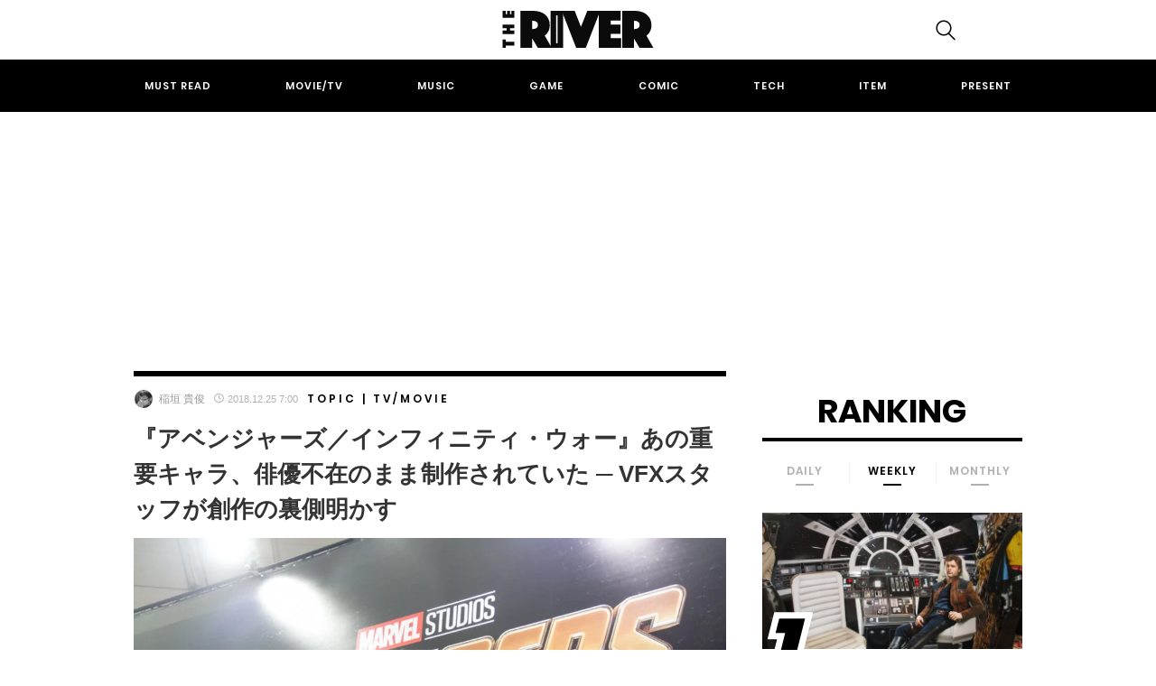

--- FILE ---
content_type: text/html; charset=utf-8
request_url: https://www.google.com/recaptcha/api2/anchor?ar=1&k=6Lc-IOgoAAAAAEugkxx7Y29d0TY9OivrtBil-O6l&co=aHR0cHM6Ly90aGVyaXZlci5qcDo0NDM.&hl=en&v=PoyoqOPhxBO7pBk68S4YbpHZ&size=invisible&anchor-ms=20000&execute-ms=30000&cb=iir4esanfe5c
body_size: 48793
content:
<!DOCTYPE HTML><html dir="ltr" lang="en"><head><meta http-equiv="Content-Type" content="text/html; charset=UTF-8">
<meta http-equiv="X-UA-Compatible" content="IE=edge">
<title>reCAPTCHA</title>
<style type="text/css">
/* cyrillic-ext */
@font-face {
  font-family: 'Roboto';
  font-style: normal;
  font-weight: 400;
  font-stretch: 100%;
  src: url(//fonts.gstatic.com/s/roboto/v48/KFO7CnqEu92Fr1ME7kSn66aGLdTylUAMa3GUBHMdazTgWw.woff2) format('woff2');
  unicode-range: U+0460-052F, U+1C80-1C8A, U+20B4, U+2DE0-2DFF, U+A640-A69F, U+FE2E-FE2F;
}
/* cyrillic */
@font-face {
  font-family: 'Roboto';
  font-style: normal;
  font-weight: 400;
  font-stretch: 100%;
  src: url(//fonts.gstatic.com/s/roboto/v48/KFO7CnqEu92Fr1ME7kSn66aGLdTylUAMa3iUBHMdazTgWw.woff2) format('woff2');
  unicode-range: U+0301, U+0400-045F, U+0490-0491, U+04B0-04B1, U+2116;
}
/* greek-ext */
@font-face {
  font-family: 'Roboto';
  font-style: normal;
  font-weight: 400;
  font-stretch: 100%;
  src: url(//fonts.gstatic.com/s/roboto/v48/KFO7CnqEu92Fr1ME7kSn66aGLdTylUAMa3CUBHMdazTgWw.woff2) format('woff2');
  unicode-range: U+1F00-1FFF;
}
/* greek */
@font-face {
  font-family: 'Roboto';
  font-style: normal;
  font-weight: 400;
  font-stretch: 100%;
  src: url(//fonts.gstatic.com/s/roboto/v48/KFO7CnqEu92Fr1ME7kSn66aGLdTylUAMa3-UBHMdazTgWw.woff2) format('woff2');
  unicode-range: U+0370-0377, U+037A-037F, U+0384-038A, U+038C, U+038E-03A1, U+03A3-03FF;
}
/* math */
@font-face {
  font-family: 'Roboto';
  font-style: normal;
  font-weight: 400;
  font-stretch: 100%;
  src: url(//fonts.gstatic.com/s/roboto/v48/KFO7CnqEu92Fr1ME7kSn66aGLdTylUAMawCUBHMdazTgWw.woff2) format('woff2');
  unicode-range: U+0302-0303, U+0305, U+0307-0308, U+0310, U+0312, U+0315, U+031A, U+0326-0327, U+032C, U+032F-0330, U+0332-0333, U+0338, U+033A, U+0346, U+034D, U+0391-03A1, U+03A3-03A9, U+03B1-03C9, U+03D1, U+03D5-03D6, U+03F0-03F1, U+03F4-03F5, U+2016-2017, U+2034-2038, U+203C, U+2040, U+2043, U+2047, U+2050, U+2057, U+205F, U+2070-2071, U+2074-208E, U+2090-209C, U+20D0-20DC, U+20E1, U+20E5-20EF, U+2100-2112, U+2114-2115, U+2117-2121, U+2123-214F, U+2190, U+2192, U+2194-21AE, U+21B0-21E5, U+21F1-21F2, U+21F4-2211, U+2213-2214, U+2216-22FF, U+2308-230B, U+2310, U+2319, U+231C-2321, U+2336-237A, U+237C, U+2395, U+239B-23B7, U+23D0, U+23DC-23E1, U+2474-2475, U+25AF, U+25B3, U+25B7, U+25BD, U+25C1, U+25CA, U+25CC, U+25FB, U+266D-266F, U+27C0-27FF, U+2900-2AFF, U+2B0E-2B11, U+2B30-2B4C, U+2BFE, U+3030, U+FF5B, U+FF5D, U+1D400-1D7FF, U+1EE00-1EEFF;
}
/* symbols */
@font-face {
  font-family: 'Roboto';
  font-style: normal;
  font-weight: 400;
  font-stretch: 100%;
  src: url(//fonts.gstatic.com/s/roboto/v48/KFO7CnqEu92Fr1ME7kSn66aGLdTylUAMaxKUBHMdazTgWw.woff2) format('woff2');
  unicode-range: U+0001-000C, U+000E-001F, U+007F-009F, U+20DD-20E0, U+20E2-20E4, U+2150-218F, U+2190, U+2192, U+2194-2199, U+21AF, U+21E6-21F0, U+21F3, U+2218-2219, U+2299, U+22C4-22C6, U+2300-243F, U+2440-244A, U+2460-24FF, U+25A0-27BF, U+2800-28FF, U+2921-2922, U+2981, U+29BF, U+29EB, U+2B00-2BFF, U+4DC0-4DFF, U+FFF9-FFFB, U+10140-1018E, U+10190-1019C, U+101A0, U+101D0-101FD, U+102E0-102FB, U+10E60-10E7E, U+1D2C0-1D2D3, U+1D2E0-1D37F, U+1F000-1F0FF, U+1F100-1F1AD, U+1F1E6-1F1FF, U+1F30D-1F30F, U+1F315, U+1F31C, U+1F31E, U+1F320-1F32C, U+1F336, U+1F378, U+1F37D, U+1F382, U+1F393-1F39F, U+1F3A7-1F3A8, U+1F3AC-1F3AF, U+1F3C2, U+1F3C4-1F3C6, U+1F3CA-1F3CE, U+1F3D4-1F3E0, U+1F3ED, U+1F3F1-1F3F3, U+1F3F5-1F3F7, U+1F408, U+1F415, U+1F41F, U+1F426, U+1F43F, U+1F441-1F442, U+1F444, U+1F446-1F449, U+1F44C-1F44E, U+1F453, U+1F46A, U+1F47D, U+1F4A3, U+1F4B0, U+1F4B3, U+1F4B9, U+1F4BB, U+1F4BF, U+1F4C8-1F4CB, U+1F4D6, U+1F4DA, U+1F4DF, U+1F4E3-1F4E6, U+1F4EA-1F4ED, U+1F4F7, U+1F4F9-1F4FB, U+1F4FD-1F4FE, U+1F503, U+1F507-1F50B, U+1F50D, U+1F512-1F513, U+1F53E-1F54A, U+1F54F-1F5FA, U+1F610, U+1F650-1F67F, U+1F687, U+1F68D, U+1F691, U+1F694, U+1F698, U+1F6AD, U+1F6B2, U+1F6B9-1F6BA, U+1F6BC, U+1F6C6-1F6CF, U+1F6D3-1F6D7, U+1F6E0-1F6EA, U+1F6F0-1F6F3, U+1F6F7-1F6FC, U+1F700-1F7FF, U+1F800-1F80B, U+1F810-1F847, U+1F850-1F859, U+1F860-1F887, U+1F890-1F8AD, U+1F8B0-1F8BB, U+1F8C0-1F8C1, U+1F900-1F90B, U+1F93B, U+1F946, U+1F984, U+1F996, U+1F9E9, U+1FA00-1FA6F, U+1FA70-1FA7C, U+1FA80-1FA89, U+1FA8F-1FAC6, U+1FACE-1FADC, U+1FADF-1FAE9, U+1FAF0-1FAF8, U+1FB00-1FBFF;
}
/* vietnamese */
@font-face {
  font-family: 'Roboto';
  font-style: normal;
  font-weight: 400;
  font-stretch: 100%;
  src: url(//fonts.gstatic.com/s/roboto/v48/KFO7CnqEu92Fr1ME7kSn66aGLdTylUAMa3OUBHMdazTgWw.woff2) format('woff2');
  unicode-range: U+0102-0103, U+0110-0111, U+0128-0129, U+0168-0169, U+01A0-01A1, U+01AF-01B0, U+0300-0301, U+0303-0304, U+0308-0309, U+0323, U+0329, U+1EA0-1EF9, U+20AB;
}
/* latin-ext */
@font-face {
  font-family: 'Roboto';
  font-style: normal;
  font-weight: 400;
  font-stretch: 100%;
  src: url(//fonts.gstatic.com/s/roboto/v48/KFO7CnqEu92Fr1ME7kSn66aGLdTylUAMa3KUBHMdazTgWw.woff2) format('woff2');
  unicode-range: U+0100-02BA, U+02BD-02C5, U+02C7-02CC, U+02CE-02D7, U+02DD-02FF, U+0304, U+0308, U+0329, U+1D00-1DBF, U+1E00-1E9F, U+1EF2-1EFF, U+2020, U+20A0-20AB, U+20AD-20C0, U+2113, U+2C60-2C7F, U+A720-A7FF;
}
/* latin */
@font-face {
  font-family: 'Roboto';
  font-style: normal;
  font-weight: 400;
  font-stretch: 100%;
  src: url(//fonts.gstatic.com/s/roboto/v48/KFO7CnqEu92Fr1ME7kSn66aGLdTylUAMa3yUBHMdazQ.woff2) format('woff2');
  unicode-range: U+0000-00FF, U+0131, U+0152-0153, U+02BB-02BC, U+02C6, U+02DA, U+02DC, U+0304, U+0308, U+0329, U+2000-206F, U+20AC, U+2122, U+2191, U+2193, U+2212, U+2215, U+FEFF, U+FFFD;
}
/* cyrillic-ext */
@font-face {
  font-family: 'Roboto';
  font-style: normal;
  font-weight: 500;
  font-stretch: 100%;
  src: url(//fonts.gstatic.com/s/roboto/v48/KFO7CnqEu92Fr1ME7kSn66aGLdTylUAMa3GUBHMdazTgWw.woff2) format('woff2');
  unicode-range: U+0460-052F, U+1C80-1C8A, U+20B4, U+2DE0-2DFF, U+A640-A69F, U+FE2E-FE2F;
}
/* cyrillic */
@font-face {
  font-family: 'Roboto';
  font-style: normal;
  font-weight: 500;
  font-stretch: 100%;
  src: url(//fonts.gstatic.com/s/roboto/v48/KFO7CnqEu92Fr1ME7kSn66aGLdTylUAMa3iUBHMdazTgWw.woff2) format('woff2');
  unicode-range: U+0301, U+0400-045F, U+0490-0491, U+04B0-04B1, U+2116;
}
/* greek-ext */
@font-face {
  font-family: 'Roboto';
  font-style: normal;
  font-weight: 500;
  font-stretch: 100%;
  src: url(//fonts.gstatic.com/s/roboto/v48/KFO7CnqEu92Fr1ME7kSn66aGLdTylUAMa3CUBHMdazTgWw.woff2) format('woff2');
  unicode-range: U+1F00-1FFF;
}
/* greek */
@font-face {
  font-family: 'Roboto';
  font-style: normal;
  font-weight: 500;
  font-stretch: 100%;
  src: url(//fonts.gstatic.com/s/roboto/v48/KFO7CnqEu92Fr1ME7kSn66aGLdTylUAMa3-UBHMdazTgWw.woff2) format('woff2');
  unicode-range: U+0370-0377, U+037A-037F, U+0384-038A, U+038C, U+038E-03A1, U+03A3-03FF;
}
/* math */
@font-face {
  font-family: 'Roboto';
  font-style: normal;
  font-weight: 500;
  font-stretch: 100%;
  src: url(//fonts.gstatic.com/s/roboto/v48/KFO7CnqEu92Fr1ME7kSn66aGLdTylUAMawCUBHMdazTgWw.woff2) format('woff2');
  unicode-range: U+0302-0303, U+0305, U+0307-0308, U+0310, U+0312, U+0315, U+031A, U+0326-0327, U+032C, U+032F-0330, U+0332-0333, U+0338, U+033A, U+0346, U+034D, U+0391-03A1, U+03A3-03A9, U+03B1-03C9, U+03D1, U+03D5-03D6, U+03F0-03F1, U+03F4-03F5, U+2016-2017, U+2034-2038, U+203C, U+2040, U+2043, U+2047, U+2050, U+2057, U+205F, U+2070-2071, U+2074-208E, U+2090-209C, U+20D0-20DC, U+20E1, U+20E5-20EF, U+2100-2112, U+2114-2115, U+2117-2121, U+2123-214F, U+2190, U+2192, U+2194-21AE, U+21B0-21E5, U+21F1-21F2, U+21F4-2211, U+2213-2214, U+2216-22FF, U+2308-230B, U+2310, U+2319, U+231C-2321, U+2336-237A, U+237C, U+2395, U+239B-23B7, U+23D0, U+23DC-23E1, U+2474-2475, U+25AF, U+25B3, U+25B7, U+25BD, U+25C1, U+25CA, U+25CC, U+25FB, U+266D-266F, U+27C0-27FF, U+2900-2AFF, U+2B0E-2B11, U+2B30-2B4C, U+2BFE, U+3030, U+FF5B, U+FF5D, U+1D400-1D7FF, U+1EE00-1EEFF;
}
/* symbols */
@font-face {
  font-family: 'Roboto';
  font-style: normal;
  font-weight: 500;
  font-stretch: 100%;
  src: url(//fonts.gstatic.com/s/roboto/v48/KFO7CnqEu92Fr1ME7kSn66aGLdTylUAMaxKUBHMdazTgWw.woff2) format('woff2');
  unicode-range: U+0001-000C, U+000E-001F, U+007F-009F, U+20DD-20E0, U+20E2-20E4, U+2150-218F, U+2190, U+2192, U+2194-2199, U+21AF, U+21E6-21F0, U+21F3, U+2218-2219, U+2299, U+22C4-22C6, U+2300-243F, U+2440-244A, U+2460-24FF, U+25A0-27BF, U+2800-28FF, U+2921-2922, U+2981, U+29BF, U+29EB, U+2B00-2BFF, U+4DC0-4DFF, U+FFF9-FFFB, U+10140-1018E, U+10190-1019C, U+101A0, U+101D0-101FD, U+102E0-102FB, U+10E60-10E7E, U+1D2C0-1D2D3, U+1D2E0-1D37F, U+1F000-1F0FF, U+1F100-1F1AD, U+1F1E6-1F1FF, U+1F30D-1F30F, U+1F315, U+1F31C, U+1F31E, U+1F320-1F32C, U+1F336, U+1F378, U+1F37D, U+1F382, U+1F393-1F39F, U+1F3A7-1F3A8, U+1F3AC-1F3AF, U+1F3C2, U+1F3C4-1F3C6, U+1F3CA-1F3CE, U+1F3D4-1F3E0, U+1F3ED, U+1F3F1-1F3F3, U+1F3F5-1F3F7, U+1F408, U+1F415, U+1F41F, U+1F426, U+1F43F, U+1F441-1F442, U+1F444, U+1F446-1F449, U+1F44C-1F44E, U+1F453, U+1F46A, U+1F47D, U+1F4A3, U+1F4B0, U+1F4B3, U+1F4B9, U+1F4BB, U+1F4BF, U+1F4C8-1F4CB, U+1F4D6, U+1F4DA, U+1F4DF, U+1F4E3-1F4E6, U+1F4EA-1F4ED, U+1F4F7, U+1F4F9-1F4FB, U+1F4FD-1F4FE, U+1F503, U+1F507-1F50B, U+1F50D, U+1F512-1F513, U+1F53E-1F54A, U+1F54F-1F5FA, U+1F610, U+1F650-1F67F, U+1F687, U+1F68D, U+1F691, U+1F694, U+1F698, U+1F6AD, U+1F6B2, U+1F6B9-1F6BA, U+1F6BC, U+1F6C6-1F6CF, U+1F6D3-1F6D7, U+1F6E0-1F6EA, U+1F6F0-1F6F3, U+1F6F7-1F6FC, U+1F700-1F7FF, U+1F800-1F80B, U+1F810-1F847, U+1F850-1F859, U+1F860-1F887, U+1F890-1F8AD, U+1F8B0-1F8BB, U+1F8C0-1F8C1, U+1F900-1F90B, U+1F93B, U+1F946, U+1F984, U+1F996, U+1F9E9, U+1FA00-1FA6F, U+1FA70-1FA7C, U+1FA80-1FA89, U+1FA8F-1FAC6, U+1FACE-1FADC, U+1FADF-1FAE9, U+1FAF0-1FAF8, U+1FB00-1FBFF;
}
/* vietnamese */
@font-face {
  font-family: 'Roboto';
  font-style: normal;
  font-weight: 500;
  font-stretch: 100%;
  src: url(//fonts.gstatic.com/s/roboto/v48/KFO7CnqEu92Fr1ME7kSn66aGLdTylUAMa3OUBHMdazTgWw.woff2) format('woff2');
  unicode-range: U+0102-0103, U+0110-0111, U+0128-0129, U+0168-0169, U+01A0-01A1, U+01AF-01B0, U+0300-0301, U+0303-0304, U+0308-0309, U+0323, U+0329, U+1EA0-1EF9, U+20AB;
}
/* latin-ext */
@font-face {
  font-family: 'Roboto';
  font-style: normal;
  font-weight: 500;
  font-stretch: 100%;
  src: url(//fonts.gstatic.com/s/roboto/v48/KFO7CnqEu92Fr1ME7kSn66aGLdTylUAMa3KUBHMdazTgWw.woff2) format('woff2');
  unicode-range: U+0100-02BA, U+02BD-02C5, U+02C7-02CC, U+02CE-02D7, U+02DD-02FF, U+0304, U+0308, U+0329, U+1D00-1DBF, U+1E00-1E9F, U+1EF2-1EFF, U+2020, U+20A0-20AB, U+20AD-20C0, U+2113, U+2C60-2C7F, U+A720-A7FF;
}
/* latin */
@font-face {
  font-family: 'Roboto';
  font-style: normal;
  font-weight: 500;
  font-stretch: 100%;
  src: url(//fonts.gstatic.com/s/roboto/v48/KFO7CnqEu92Fr1ME7kSn66aGLdTylUAMa3yUBHMdazQ.woff2) format('woff2');
  unicode-range: U+0000-00FF, U+0131, U+0152-0153, U+02BB-02BC, U+02C6, U+02DA, U+02DC, U+0304, U+0308, U+0329, U+2000-206F, U+20AC, U+2122, U+2191, U+2193, U+2212, U+2215, U+FEFF, U+FFFD;
}
/* cyrillic-ext */
@font-face {
  font-family: 'Roboto';
  font-style: normal;
  font-weight: 900;
  font-stretch: 100%;
  src: url(//fonts.gstatic.com/s/roboto/v48/KFO7CnqEu92Fr1ME7kSn66aGLdTylUAMa3GUBHMdazTgWw.woff2) format('woff2');
  unicode-range: U+0460-052F, U+1C80-1C8A, U+20B4, U+2DE0-2DFF, U+A640-A69F, U+FE2E-FE2F;
}
/* cyrillic */
@font-face {
  font-family: 'Roboto';
  font-style: normal;
  font-weight: 900;
  font-stretch: 100%;
  src: url(//fonts.gstatic.com/s/roboto/v48/KFO7CnqEu92Fr1ME7kSn66aGLdTylUAMa3iUBHMdazTgWw.woff2) format('woff2');
  unicode-range: U+0301, U+0400-045F, U+0490-0491, U+04B0-04B1, U+2116;
}
/* greek-ext */
@font-face {
  font-family: 'Roboto';
  font-style: normal;
  font-weight: 900;
  font-stretch: 100%;
  src: url(//fonts.gstatic.com/s/roboto/v48/KFO7CnqEu92Fr1ME7kSn66aGLdTylUAMa3CUBHMdazTgWw.woff2) format('woff2');
  unicode-range: U+1F00-1FFF;
}
/* greek */
@font-face {
  font-family: 'Roboto';
  font-style: normal;
  font-weight: 900;
  font-stretch: 100%;
  src: url(//fonts.gstatic.com/s/roboto/v48/KFO7CnqEu92Fr1ME7kSn66aGLdTylUAMa3-UBHMdazTgWw.woff2) format('woff2');
  unicode-range: U+0370-0377, U+037A-037F, U+0384-038A, U+038C, U+038E-03A1, U+03A3-03FF;
}
/* math */
@font-face {
  font-family: 'Roboto';
  font-style: normal;
  font-weight: 900;
  font-stretch: 100%;
  src: url(//fonts.gstatic.com/s/roboto/v48/KFO7CnqEu92Fr1ME7kSn66aGLdTylUAMawCUBHMdazTgWw.woff2) format('woff2');
  unicode-range: U+0302-0303, U+0305, U+0307-0308, U+0310, U+0312, U+0315, U+031A, U+0326-0327, U+032C, U+032F-0330, U+0332-0333, U+0338, U+033A, U+0346, U+034D, U+0391-03A1, U+03A3-03A9, U+03B1-03C9, U+03D1, U+03D5-03D6, U+03F0-03F1, U+03F4-03F5, U+2016-2017, U+2034-2038, U+203C, U+2040, U+2043, U+2047, U+2050, U+2057, U+205F, U+2070-2071, U+2074-208E, U+2090-209C, U+20D0-20DC, U+20E1, U+20E5-20EF, U+2100-2112, U+2114-2115, U+2117-2121, U+2123-214F, U+2190, U+2192, U+2194-21AE, U+21B0-21E5, U+21F1-21F2, U+21F4-2211, U+2213-2214, U+2216-22FF, U+2308-230B, U+2310, U+2319, U+231C-2321, U+2336-237A, U+237C, U+2395, U+239B-23B7, U+23D0, U+23DC-23E1, U+2474-2475, U+25AF, U+25B3, U+25B7, U+25BD, U+25C1, U+25CA, U+25CC, U+25FB, U+266D-266F, U+27C0-27FF, U+2900-2AFF, U+2B0E-2B11, U+2B30-2B4C, U+2BFE, U+3030, U+FF5B, U+FF5D, U+1D400-1D7FF, U+1EE00-1EEFF;
}
/* symbols */
@font-face {
  font-family: 'Roboto';
  font-style: normal;
  font-weight: 900;
  font-stretch: 100%;
  src: url(//fonts.gstatic.com/s/roboto/v48/KFO7CnqEu92Fr1ME7kSn66aGLdTylUAMaxKUBHMdazTgWw.woff2) format('woff2');
  unicode-range: U+0001-000C, U+000E-001F, U+007F-009F, U+20DD-20E0, U+20E2-20E4, U+2150-218F, U+2190, U+2192, U+2194-2199, U+21AF, U+21E6-21F0, U+21F3, U+2218-2219, U+2299, U+22C4-22C6, U+2300-243F, U+2440-244A, U+2460-24FF, U+25A0-27BF, U+2800-28FF, U+2921-2922, U+2981, U+29BF, U+29EB, U+2B00-2BFF, U+4DC0-4DFF, U+FFF9-FFFB, U+10140-1018E, U+10190-1019C, U+101A0, U+101D0-101FD, U+102E0-102FB, U+10E60-10E7E, U+1D2C0-1D2D3, U+1D2E0-1D37F, U+1F000-1F0FF, U+1F100-1F1AD, U+1F1E6-1F1FF, U+1F30D-1F30F, U+1F315, U+1F31C, U+1F31E, U+1F320-1F32C, U+1F336, U+1F378, U+1F37D, U+1F382, U+1F393-1F39F, U+1F3A7-1F3A8, U+1F3AC-1F3AF, U+1F3C2, U+1F3C4-1F3C6, U+1F3CA-1F3CE, U+1F3D4-1F3E0, U+1F3ED, U+1F3F1-1F3F3, U+1F3F5-1F3F7, U+1F408, U+1F415, U+1F41F, U+1F426, U+1F43F, U+1F441-1F442, U+1F444, U+1F446-1F449, U+1F44C-1F44E, U+1F453, U+1F46A, U+1F47D, U+1F4A3, U+1F4B0, U+1F4B3, U+1F4B9, U+1F4BB, U+1F4BF, U+1F4C8-1F4CB, U+1F4D6, U+1F4DA, U+1F4DF, U+1F4E3-1F4E6, U+1F4EA-1F4ED, U+1F4F7, U+1F4F9-1F4FB, U+1F4FD-1F4FE, U+1F503, U+1F507-1F50B, U+1F50D, U+1F512-1F513, U+1F53E-1F54A, U+1F54F-1F5FA, U+1F610, U+1F650-1F67F, U+1F687, U+1F68D, U+1F691, U+1F694, U+1F698, U+1F6AD, U+1F6B2, U+1F6B9-1F6BA, U+1F6BC, U+1F6C6-1F6CF, U+1F6D3-1F6D7, U+1F6E0-1F6EA, U+1F6F0-1F6F3, U+1F6F7-1F6FC, U+1F700-1F7FF, U+1F800-1F80B, U+1F810-1F847, U+1F850-1F859, U+1F860-1F887, U+1F890-1F8AD, U+1F8B0-1F8BB, U+1F8C0-1F8C1, U+1F900-1F90B, U+1F93B, U+1F946, U+1F984, U+1F996, U+1F9E9, U+1FA00-1FA6F, U+1FA70-1FA7C, U+1FA80-1FA89, U+1FA8F-1FAC6, U+1FACE-1FADC, U+1FADF-1FAE9, U+1FAF0-1FAF8, U+1FB00-1FBFF;
}
/* vietnamese */
@font-face {
  font-family: 'Roboto';
  font-style: normal;
  font-weight: 900;
  font-stretch: 100%;
  src: url(//fonts.gstatic.com/s/roboto/v48/KFO7CnqEu92Fr1ME7kSn66aGLdTylUAMa3OUBHMdazTgWw.woff2) format('woff2');
  unicode-range: U+0102-0103, U+0110-0111, U+0128-0129, U+0168-0169, U+01A0-01A1, U+01AF-01B0, U+0300-0301, U+0303-0304, U+0308-0309, U+0323, U+0329, U+1EA0-1EF9, U+20AB;
}
/* latin-ext */
@font-face {
  font-family: 'Roboto';
  font-style: normal;
  font-weight: 900;
  font-stretch: 100%;
  src: url(//fonts.gstatic.com/s/roboto/v48/KFO7CnqEu92Fr1ME7kSn66aGLdTylUAMa3KUBHMdazTgWw.woff2) format('woff2');
  unicode-range: U+0100-02BA, U+02BD-02C5, U+02C7-02CC, U+02CE-02D7, U+02DD-02FF, U+0304, U+0308, U+0329, U+1D00-1DBF, U+1E00-1E9F, U+1EF2-1EFF, U+2020, U+20A0-20AB, U+20AD-20C0, U+2113, U+2C60-2C7F, U+A720-A7FF;
}
/* latin */
@font-face {
  font-family: 'Roboto';
  font-style: normal;
  font-weight: 900;
  font-stretch: 100%;
  src: url(//fonts.gstatic.com/s/roboto/v48/KFO7CnqEu92Fr1ME7kSn66aGLdTylUAMa3yUBHMdazQ.woff2) format('woff2');
  unicode-range: U+0000-00FF, U+0131, U+0152-0153, U+02BB-02BC, U+02C6, U+02DA, U+02DC, U+0304, U+0308, U+0329, U+2000-206F, U+20AC, U+2122, U+2191, U+2193, U+2212, U+2215, U+FEFF, U+FFFD;
}

</style>
<link rel="stylesheet" type="text/css" href="https://www.gstatic.com/recaptcha/releases/PoyoqOPhxBO7pBk68S4YbpHZ/styles__ltr.css">
<script nonce="_u3gGQuvm4D1W6tQRyGv2A" type="text/javascript">window['__recaptcha_api'] = 'https://www.google.com/recaptcha/api2/';</script>
<script type="text/javascript" src="https://www.gstatic.com/recaptcha/releases/PoyoqOPhxBO7pBk68S4YbpHZ/recaptcha__en.js" nonce="_u3gGQuvm4D1W6tQRyGv2A">
      
    </script></head>
<body><div id="rc-anchor-alert" class="rc-anchor-alert"></div>
<input type="hidden" id="recaptcha-token" value="[base64]">
<script type="text/javascript" nonce="_u3gGQuvm4D1W6tQRyGv2A">
      recaptcha.anchor.Main.init("[\x22ainput\x22,[\x22bgdata\x22,\x22\x22,\[base64]/[base64]/[base64]/ZyhXLGgpOnEoW04sMjEsbF0sVywwKSxoKSxmYWxzZSxmYWxzZSl9Y2F0Y2goayl7RygzNTgsVyk/[base64]/[base64]/[base64]/[base64]/[base64]/[base64]/[base64]/bmV3IEJbT10oRFswXSk6dz09Mj9uZXcgQltPXShEWzBdLERbMV0pOnc9PTM/bmV3IEJbT10oRFswXSxEWzFdLERbMl0pOnc9PTQ/[base64]/[base64]/[base64]/[base64]/[base64]\\u003d\x22,\[base64]\x22,\x22KMOxPUDDiyFSw4NGworDusKPSUrCnHBfIMOBwqDDksOhXcO+w5HCnEnDox8VT8KEZhttU8K2ScKkwp48w7szwpPCp8K3w6LClE8Yw5zCknBLVMOowqkoE8KsAFAzTsOxw6TDl8Okw5/Cg2LCkMKMwpfDp1DDrlPDsBHDssKePEXDhjLCjwHDiQ1/wr1FwqV2wrDDpgcHwqjCjGtPw7vDgS7Ck0fCkDDDpMKSw4kfw7jDosKwFAzCrlDDnwdKAVLDuMORwpPCrsOgF8K4w6cnwpbDpT43w5HCikNDbMK4w4fCmMKqIcKawoI+wrjDqsO/SMKXwonCvD/Cv8OBIXZ4GxV9w6DCgQXCgsKPwq5ow43ChsKhwqPCt8KSw7E1KgU+wowGwrFzGAo2UcKyI2vCpwlZacOnwrgZw5tvwpvCtwrCisKiMGDDpcKTwrBuw580DsO9wqfCoXZIC8KMwqJ+VmfCpChmw5/DtxjDpMKbCcKuMMKaF8Ozw5Iiwo3Cs8OuOMOewqrCiMOXWlwNwoYowpDDl8OBRcOIwrV5wpXDl8KkwqUsZl/CjMKEXsOyCsO+TUlDw7VSZW01wofDicK7wqhrVsK4DMOrAMK1wrDDs07CiTJew4zDqsO8w7bDizvCjlcpw5UmTHbCtyNFfMOdw5hqw5/[base64]/DjRfCtB7CtXHCj8Kcw4bDiRfCscOnwpvDnsKsHloWw6FSw6BPYMOkdwLDrMKgZCXDk8ODN2DClCLDuMK/[base64]/[base64]/CVQUwplZKGZqDcOUFXIsNFHChMKPH8KOw4/DsMKCw6HDni8JGcKtw4XDvD1KGcOkwoNiK1/Cpj1QWGgPw7HDs8Obwq7DolbDqyYdf8KuaGQswrTDs3ZOwoTDgTTCsFp/[base64]/wpjDi0N6X8KVw7hRw4TDuAcpwo/DlsK1w4nCncKMw6E0w4jClsOuw4VpHDtXF0ccdxXCoRETBXcmWzUowpxtw4RIWsKZw4MTFDPDusO4McK/wrM9w6EQw77Cr8KVQShRABHDlGwywpjDilJYw53ChsOZYMK4dwPDkMOiP3rDnGYxIE3DicKAw5QIZsOswqAhw6NqwpF4w4LDpsKHR8O+wqQZw44qRsOnAMKFw6LDrMKHBnVIw7jCnWhqYEEiRsK0KmJFwqvDrQXCvQV/E8K/QMKUMSPCh2HCiMOAw4HCrMK8w7k4HQDCkj9Yw4dsTgFWD8KqfhxoAAvDjyhZfBQHUX9mQ3EiMDHDnwEIfcKLw4Zaw7bCm8O6EcOgw5gsw7taX3DCjcODwrt/AQPClDFywofDjcOYDcOYwqZeJsKvwr/[base64]/CsHnDpU/DucO8DybDsgoLw7HDhgnCkcO8L0tuwojCl8O0w6QKw494JmVdSjVJKcKfw6dIw58Gw5TDlgtSw4Isw5lCw5cywqPChMKbDcOpJl5tLsKSwrVnG8OFw63DtMKiw5VwO8Oow49eFlJgacOoS23CiMK7w7NOw4ZbwoHDk8OhWcOdd3XDmcK+wrAcGMK/[base64]/wotiw4LCrsKRTcOoFAvDn19GwpvCo8KDYX9cw5DCiW86wpTCk1zDssKxwoAMeMK+woNBXcOCPQ/CqRFqwpUKw5UXwrbClnDDusOuP3fDn2nDpRDDuwHCumxiwrkTUV7CjVjChm1SGMKUw4zCq8KZFQzCuW9Qw6TCisO/wrV7bnTDkMKybMK2DsOUwqhNABjCkcKtTkPCucKyL2YcSsKsw7XDmUjCq8OSwo7CkR3DlUciwojDlMOJSsK0wqXDucK4w7/CqxjCkTI8YsOXTDbDk2jDh1BaI8OdNWxfw5dXSQYRLcOKwoDCsMK7eMKWw7DDvVhFwrUiwr7DlgjDs8Ofw5tdwonDuU/DkzPDvnxaRMOOIBXCkC/DnR/Cm8Oxw4ABw4TCm8KMEgzDqCdgw4VCEcK5MUjDqRl/[base64]/CkG8Uw5TDm2XDuMOBamDDoDVnwrZnPGbCnsKqw6hqw5fCvUwMCAEZwqsYfcOwTlHCmsOrw6I3UMKCPMKHw5dEwpZXwqIRw47CpcOeWGLCgkPCpsK/IMOBwrwdw7jDi8OTwq/DnAbCkFPDhzMTGsKywqsLwo8Rw4wDQ8OuQcK3wp3Dn8KseSvCiQLDpcOjw7/[base64]/CscKsUsK/w6fDv8Otw68Qw5pyw7TCmW14w5VAw6dsecKDwpLCtcOsEMKewrLCjVPCncKdwozDgsKfdm/DvcOhw69Hw5BGw7N9w4BHw7/Dq3LCqMKow5/DjcKNw5PDhsOPw41XwrvDrAHDqnE+wrXDlCnCpMOuIBl5eCLDknfCqnogPVd6wp/CvcKRwqfCqcOaMsOtXxhuw5IkwoFkwqrCrsKfw4FJP8OFQW0jO8Ojw6Qdw5oBRlhUw7UWC8OMwoUWwqDDpsKNw60owrXDgcOmfcOpdcKdbcKdw7nDksO9wpUkbjIHRE8YGsK/w47Do8KLw5TCpsOwwop5wrYTFFEDby/CpCd8wpkdN8O0woPCqRHDmsKGdCnCl8O5wo/[base64]/woQiwqkyUMK/[base64]/DvcOaS8KKw5RWOmUrIcO9wqYrNcKZw5jDqcOLIMOJFTFYwo7Ds2/DhMOLOTrClMOrfUMLw67Du1HDrV3DrVcbwr9mwpsiw4FpwqfDoCLCgi/DkSJ0w5cSw6QCw6/DgMK1wqDCkcOyNFfDvsK0YRkGw6N9w4Q4wpR4w4ZSL2hbw5fDh8O+w6LCj8KswpJidU5Ewo9FWHDCv8O9wrTCnMKCwr8kwow9KW1hKgdyXVx7w5xswpjCmMK6wqLCvA/[base64]/[base64]/Cj8Kawpd1w4vDgsOJDnBmSsOCF8Kqw4kfwqIzwoI5EG3DtULDjsOyfF/CusO6VRZDw5V1NcK8w4Qhwo04PhFLw53DtxXCojbDtcO/QcOvPUXChyxMYsOdw7rDksOIw7HCgBdxeSXDnXHDj8O/[base64]/DgcKXw5DDnsKXVQPDucORw6Q0F8Kww5jDpMOAw4zDtMK/L8OZw4oJw4s1w6bDiMKwwrrCu8KnwrXDtsOTwqbCk0U9FzbCrsKLQMKpNVhJwpN9wrHCkcK2w4jDkDTCucKcwp7DkQJPKm0AKVbCpEbDgMOHwp44woQAUsKcwoXCgcO9w6Qsw6dsw7EbwrdKwr1nF8O1WMKkEMOYVMKfw5gVHcOJU8Odwp7Dji/[base64]/DoS/CuMKiHWx+w78XasO1woItacKQw6EUBFfCnhfDuzRAw6rCqsKMw7F/w7xzMljDkMO/w4bCrlEuw5bDjTjCgMOmfUkDw7AoNMKVw68uAcOycMO2esKDwq7DpMKFw7cEY8OTwqoqVCvCmQdQCl/DpVoWPsK6Q8OkHgcdw651wrPCtcORW8O/w77DqcOqYcO/UcKsY8K9wqrDjjLCvx5YeUw6w4rDksOsMMK9woLCrcKRFGgucFt0GsOHdFbDgMKsJWDCgloIdcKbwqrDhMODw6NDVcKtC8OYwq06w643OjLCjMOQw7zCusKCcDZYw5Qrw6PCm8KdTMKvO8OuSsObPMKINGMPwroRfnY/VT/CsUM/w7zDsDxXwodSCHxWVMOCIMKow6MrIcKQVQd5wpMUcsKvw6EsaMKvw7UWw4YwPAXCtMOCw5p/bMKJw6ReHsORRSHCtXPCiFXDhizCjiXCsCVFeMKgVsOMw69aIUk7Q8KYwpDCrWs+VcKwwrg3OcK4HMOHwrYVwrM/[base64]/NMKFKmfCuyQEFB42QEbDniNZwpfCmMOLTcKmwqsRZMOdGMKWDMKdWwhsRQllHAfDlVcUwpB5w7/DgHF4X8Oxw5DCv8OtJsKuwpZtLU0HG8OKwr3CvBbDlh7CisK5Z2hDwo4Mwp8tXcKzbDzCqsObw6/[base64]/S2jDosKUwrLDuUPChktbwpYWw7Mxw7LDim/Dt8OAEcOowrEZLsOqNsO5wqFORsOswqluw5jDqsKLw5bDtRbCmVJGSsOZwrtnBgDCocOKEsK0X8KfTmordkrCg8O4WQw2YsOaQ8ORw4poKn/DqHszNzpowo1kw6IzQsKEU8OPwrLDjgHCh3xZVHPDqhrDmsK+D8KReQY7w6A4eHvCsUtjwpsew4HDrcOyG1DCsXfDq8KuZMKzasOgw4wnecOlfsKnLUPDv3VtIcORwpfCogMWw4fDk8OUcMK6csKNGW1zw5Jrw4Vdw5MHZAMPfUDCkQHCvsOTXQE1w5fDrMOuwp/CvD5rw5URwqfDhQnDnR43wpzChMOtJsOhHMKJw7xyBcKdwo0XwrHCisKWal47JMOxCMKew6fDlnAaw4k0wrjCn1XDh11BTMKnwroRwpovDXrCqsOidmbDgX9OQMKiES/DgkbDqCbDoy4RIcKeF8O2w67CvMKdwp7DpsKEfMOYw7bDlkPCjDvDt3EmwqRZw6U+wo1mCMOXw7/[base64]/CkRfCk17DsGQ6KWnDisOGwr5CPcOfDh7ChsKjV11Twp7CvMKowqXDhH3Dqyxcw40OSMKkNsOuUiQ2wq/[base64]/DsOVwr17wrPDrj/DlcO0IMOaVw/[base64]/DtsOub8KOWADDoCJmBUzDrmrChsO/YcOUAiJOZSvDtcODwq/[base64]/CihrCqjXDpn0NwrIfX8KRw57Dm8K+woZze0XCl1tbKXbCm8O/[base64]/fyrCtcOEw74DRlHCvWHDsR/DlCjCu2sIw5/Dl0J1Xz8HYsK1RgcXZHvCo8K2eSU7RMOtS8K4wptTwrVHcMKoOVQwwpbDrsK0Fx/CqMKxEcKRwrFIwoc+JihGwojCtybDuxhow75Sw6g9CsOiwplScXfCn8KaP1kzw57DrsKWw5PDlcOdw7DDtVTDvA3CvVDDhDvDp8KcYUTCsF4JAMK0w750w4/CmV7Dt8O1BnrCv2PDlMOwHsORPMKewp/[base64]/Cv8OLLsKcw7pGbcKOZHHDgVLCsVvCmwF7w6MFfDUNC0DChRIbasO2wptZw53Cu8OBw6nCmlcEJsOeRsOmBl19EcKyw7wdwoTCkhgNwpsIwotHwrjCnThcP1FcAcKQwrnDlyfCvMOPwrrCg3LCmG3DhBgXwpfDsGNdwrHDtGYMTcODREY+NcOoUMK0NH/DqMKxNsKVwo/Cj8KkEyhhwpJKVSt4w5RLw4TCssKVw73DqS7DpcOpw7hYV8OXYEvCmMOQUXp8wp3Dh1jCvsKuI8KocmBYaRTDg8OBw43DuWnCpiTDj8ObwoAaKcOqwqPCijjDlwcdw4NLLsKJw7fCn8KIw6TCvcKlRCPDvcOeNSPCuBpkG8O4w4wHBWpjCg4Tw71Mw5s+ZGE5wq/[base64]/Xg/[base64]/CmMKKwrXDpMKxahkUw6nDsDbDpsKRwr/[base64]/DqMOhw4vCi8KZHR0kwpMXGwIlwrfDnjBewrBewqnDpMK1wphpM2Q4c8ODw7B6wpwPbDBXJcORw7MWPnMVTS3CrmHDpj0Dw5fCpEbDlMOIICJEScK0wqnDvQbCohgOVwHCi8OGwp0TwppqZcKpwofDu8KGwrHDh8O7wpLCosOnCsOewonDigXDvcOUwqU3Q8O1eXFpw7/Cj8Kow6zCrDrDrFsKw7XDllk/w5Jkw7jDgMOmMR7Dg8ODw7pzw4TCnFUcABzClG/CqsK2w63DtMOmM8Kew7kzAsO4w6rDksKvehjCk2PCvFRTw5HDs1fCuMOlJghZY2PCvsOAAsKSUBvCgATDosOhwoEtwobCqDXDlENfw4jCsUzCkDjCkcONfcKdwqTDjUIyHGDCmXATWsKQe8OSWEd0I0zDlHYwbnPCtj8cw5pxwqjCj8O3ZcORw4/[base64]/DvcKSwpUhw4hyw4creEPDq3gXw4HCuE/DhMKLVMKlwo02wpXCucKGUMO6Z8O+wp5sfGvCjR92LMKzUcOZLsO9wrUOdEDCnMO+fsKDw7LDkcOgwrp2DTRzw4LCtMKBG8Oswo43YFvDvyHCtcOaRMKuCDtXw5fDt8Knwrw4GsOGw4EfJ8K7wpYRG8Knw4NfVMKfaz8twr1cw6DCssKgwoLDnsKSccOEwr/Cr3p3w4LCg1/[base64]/ChcOow5jDn0zDtGw1Th5ea3ZKS8OwBAIhw5zCqcKwDCQ4KcO3LBBZwqrDq8Kdwqhow4/DkErDmT/[base64]/T8O4wppWw5TDnkPCqMK5IsK7VHVGTcOBwq/DuxN+GsKOOMO4w6NgGsOsCh1iOMOSM8KGw7zCg2QfKBoewqrDn8KTdAHCtMKSw7XCqRLCm0rCkhPClCYcwr/CmcKsw6/DsxUcMldxwqRWIsKvwrkIw7fDmxjDjBHDgVJETijCpMOyw6/Dr8OSCSbDoDjDhCbDr3HDjsK5XMKSV8OqwphzVsKxwopfLsOvwpJgNsOLw4BDIm9dVTnCsMO3HEHCjAXDlDXChCXDuxdnB8KrOVYLwp/CusK3w6lrw6paFMOPAgDDkyvCvMKSw5pVRHXDlMOIwp8/TMO7w5TDm8OjYsKWw5bDhBdqwp/CkBwgEsOewonCscOsE8KtLcOdw7gIVMKpw75nJcOHw6LDmGbChsKQJwXCjcOoBMOyPcO7wovDpsKNSgTDosK1wrTDscO0SsKQwpPDosOMw5F/[base64]/CjhZ/Dl/DtsKbU8KEMcOPKcKlC2hJw40daRbDr3zCkMOrwobDiMOFwpFoPUjDg8OTD0zClSZ9IlR0A8KJAsK2X8Kzw4jChWLDmcOFw7PDkEYBMRxNw6jDosKcM8OxUMKzw4Uawr/Cj8KNWMKgwpMhwoXDoDwSOgYsw4PDt3wrCsOQw7orw4PDhMKhRG5HHsKmZC3CiGnCr8O2DMKBZxHCmcO3w6PDqgnCncOicQEqwqgoQx7DhlsPwpsjB8K8wpQ/D8KkWGLCn0pnw788w5vDhmxwwoNRJsOnX3jCpRXClUhWKm56wqRzwrTCmUtcwqp6w6FqfQrCq8OONsKXwpDCjGAHZQ1KKB/DvcO+w6fClMKBw4hYP8O0QTQuwqTDlDQjw4HDs8KLSnLDhMK4w5E7LA3Dtj17w411woPDg3dtSsO/RR9yw7hcV8Kcwr8tw54cR8OZLMKqw4xfVCvDhV3Cr8OXJsKIDMKuC8KYw5bCrcKFwp0ww4XDqEMHw6jDixvCrTZsw68RH8K4DjrCm8Ojwp/DssO5QMKwV8OUNUUzw45EwqgOKsKQwpzCkknDqi4EAMKqIMKswojCqcKWwofCqsOIw4bCtsKdVsOuOhwFIcK/[base64]/CvHnDm0HDoxTCi8KGN1V2wqUYw6fCn0HDicKrw5U8w49wPMOFw47DicK+wpLDvCUqwrXCt8K/[base64]/[base64]/FsOMKBUlKcKbeT55acOkEsKcbsOWPcOQwrfDrWzDlMKuw6LChRTDig5wVhnCpgUaw61qw4I1wq3CqgLDpzHDm8KTHcOAwrZIwr7DnMKQw7HDg1xmQMKxF8Khw5HCpMOdBx5OCUHCiTQkw4/Dp0FwwrrCuEbCnE1Nw5APVRrCt8OJwpozwqHDoUV7AMKrXMKMAsKWUgRzPcKAXMOmw7ZFdgbDiWbCt8KkQnJHPw5GwpxCLMKew7h7wprCjGlew5XDlC3DgMOBw4rDvgXDvy/DlEh7wqfCsAF3GsKJAUDCo2HDt8Obw7ZmEzljwpYXNcKUYcKxO08jDjPCmFHChcKCCMOCL8KJWXLCgsKtY8OFZ3HClBfCrsK1KcOWw6XDvTcRUxg/woTDosKrw4bDssKWw7nCn8K9Z3t0w6fDv1vDjcOtw6gPYFTCmMOjVgtkwrDDhsKZw4cJw7/CoBMSw70RwrVAM1nDhiQ5w6nCi8OTDcO5wpMZGyVWECPDqsK1Fl/Cj8ObPlYAwrzCvVMVw5DDjMOpCsOew5vCjMKpYU0ldcK0wpo4AsKWM3h6MsOgw57DkMOxwq/CnsO7K8OHwpo5QMOiwqvCjDLDicOdZFHDqSszwoBWwp/[base64]/[base64]/CpMO4wpxvw4zCsMKRC3l5c19bbMKOwqjDjGUIwqcqO0nCscOqdMO7TcObADg0w4XDuTsDwrTCly7CsMOKwqxuP8K9wox+PMOkaMKRw5grw4/DjMKJBgjCp8Kcw6/[base64]/[base64]/[base64]/Dt8KLwpvCqiPDoB/Co8OPDMKJMMKcw5rCssObOMKeSMO1w7fCuSPCq2nCkQA2w6DDgsO2FlcGwqDDt0N1w4ciwrZqwrdDJ0kdwpEaw41ZWxVIVEPCnzfDhcORK2RJwolYZyPChS0+dMK5RMObw57CrXHCjcKcwqnDnMONcMOBGSPDgxg8wq/DoHPCpMOCw4Ezw5bDi8KHE1nDqjo3w5HDigZOIxvDgsOFw5oEw6XDm0dLHMKhwrlzwqXDncO/w5XDqU9VwpXCtcK6w79Xw75TX8OGw73CisK3OsOMFcKzwrjCjsK7w7ZSw4XCk8Kew4pXe8KpOsOwK8OHwqjChkHCmcOhJSPDiw/CiVIWwqHDjMKpDsOJwoEWwq4PEX06wpEdOsK8w48iMHF4w4Ryw6TDqHzCj8OMSXIkwoLCmgJpPcOow7/DtcOdw6fCpXDDt8OCQB1twozDvkpVPcOvwotowrHCmMO4w4tuw6Mzwp/Dq2x3cxPCtcK2AARow4nCucKWDxt/w6HCkHLDkwg6M03CqHIhZAzDuDDDmwl+DTDCssK9w7zDgifCnDJTJ8Knw5FnAMOGw5hxwoDCpMO/[base64]/CvcKLw6kWwpfDj8OBw47Dn1/DtcKdw7zDrSjCg8Oxw4HCo8OQOmXCtMKzU8Omw58qYsKWD8KYFMKOExs7wrsECMKsT2HDkkrDsH3Ci8Oxex3CmH3CmsOFwozDjHjCg8OlwpQPOWkHwoRcw60jwqPCocK3VcK/DsK/[base64]/DvkEDw7p4E27ChsObwrA8WsO+KsKKXlhLw5XDi1sLw6kEcm/[base64]/[base64]/[base64]/Cn3fCgcOLwonDrcOpwq8vBhjCoCvDqBxYPULDrB0/w5A9wpbCsnzClWbCtMKxwpfCqhIBwrzChMKdwpMURcO1woxuMHfDrls8Z8K3w68Hw5XDtsOgwrjDgsOIOWzDq8K4wqbDrDfDg8KlNcKnw4TCvMK4wrHCkU8jC8K2YkhXwroDwrZYwpUtw5ZHw7TDnVsvC8O7wo9tw5lFMF8Dwo7DhSzDo8KnwoPCtj/DjsO4w7bDv8OLaF9iNm5aKxYJEsOKwo7DqsOow6kzDH8OHcORwosqdWDDq1RFQXDDuyBxDFYxwqfDmMKtFxAsw6htwoZmwrnDlAXCt8OjDFjDisOmw6RBwrEYwrsow5zCkQ5cA8KcfMKIwphbw5QIAsO7VgwIHX/DkAzDhcOXwp/Di21Aw5rCjFjCgMKDAEzDlMKmEMORwo4CE0PDul0tYBTDusKrYsKOwpgvwq4PcQtcw4LCn8KsBMKYw5lEwqDCgsKBf8O4fiMqwosCYMKWwq/ChQvCs8OCasKMd17Du15OCMOtwoMsw5bDtcOiLXpsK1xFwpp0wpoQE8KVw68Hwo3Cmk18w53CmGxkwpfCiC5bTcOGw4nDlsKpw7jDmytWQWjClsOAFB5GZ8O9AX/[base64]/DpybDtUDDgcOjWcOKNsKXw7tkUizDgcKcEFbDnsOWwoLDkhXDqW4VwqDDvTYGwoTDuxjDv8Ogw7drwoDDpsOfw45Vwr0OwpNUw7IvCMKKF8O+EFHDpcKkHWsXWcKNw7s1w4vDpWXCqzhQw4zCosOrwpp/AMKrAyrDscOVFcKCRCLCiHHDvsKzeztvQBLDjsOdWWHDhMOFwqjDvirCuBfDrMKzwrFwBhQgMcO9W3xfw70mw7ZhdsONw7oGemfDnsODwpXCrcOBcsOxwpQSRQrCvwzCv8K6FcKvw6XDncKxw6DCvsO8wpvDrDBRwo9fWjrCpEZ1UDHCjQnCisK/wpnDpSkvw6tSwoJcw4UIDcKwFMOXARzClcKvw6FZVCZcQMKeI3pxHMKyw5lCNMOVL8OnKsKgeCbCnWspB8OIw7ADwp7CicK/wqPDqMOQagsZw7VlI8Kyw6bDvsOKGcOZJcK2w6E4wptXwqXCp3nCn8KIA2YuV2XCo0fCmXE8S0J7VFfDpxXDrXDDkMOdCCoOLcKiwqXDjnnDrjPDmsOAwpjCjcOMwrxJw7FGXHzDhFzDvCbDuzPChB/CgcOBZcKkE8OMwoHDsm8mEVvCo8KEw6N7w6VCIj/CvQ0XOyR1wpFvHxVlw4QAw6PCk8OywqMMP8OWwpsYUFtzRgnCrsKeAMKSQsOncHhvw7VrdMKxfmIZwq4Vw6IGw7bDg8OQwpwxZjzCucKXw4bDsytmPWsYR8KNNEXDhMKiwoYAZcKmRRwRDMOmD8Owwrk/X0cnCMKLWynDilnCgMKcw57DisKkPsOjw4UWw7XDm8OIPy3CqMO1b8OdUmVJV8OfVWnCjyVDw7/[base64]/Di8Kyf3rDrhgvwpfCosOww6rCkMKrDWZxwphWw6nDqiwrXMOZw7jCsTktwr5qw6gqb8OCworDhkYsFU0bM8KHE8Obwqk7F8OLVm3Ck8KBOcOfCMOWwpMURsOEYcKFw7xlcx/CrQPDlzFMw6tEBE/DqcKcaMOAwps2VMKYV8K4Kn3CjsOMT8KCw6fCrsKLA2tzwpNGwq/DrklKw6jDvQdjwqjCgcKiBSVvIDUZT8OqCUDCtgcjck10BRDDiDfCk8OLBm4Bw6o2HcOFGcK3AsOLwqJ2wqHDv3JaOSfDoBVCWxZIw7pwMyXClMOtAkjCmlZjwrEZPCgMw63Du8Otw4HCicKfw5Bow5DCsh1DwpjDosO/w6zCj8OvSA9CAcOlRyLCmcKYbcOyNh/CmCtsw4zCvsOQw5jDgsKKw5IDSsOOJGDDusOYw4kQw4HDiz7DpcOHGsOjIsOmXcKLAEp0w4tEJ8OAKXPDusO+eiDCnjvDgRc1T8KDw60EwpUOwqQNwo8/wrlww79OKGQKwocRw4xAXkLDnMKDA8OMUcKrJMKHbMOvY2rDmgw5w55kLgrDm8OFDnoUaMKHdRHCkMO1RcOCwq/DoMKPSi/Dl8K+RDfCiMK8w6LCpMOXwq4cR8K1woQVMijCqSvCk0fCiMKPYMKiPMOhXVpBwqnDtA9sw53ClnAJeMKcw4w1HU4pwoLCjsOEKMKcEjsEWWTDjMKOw7Zvwp7Dg3PClHnCmRnDoHl+wr/Cs8O+w40oZcOGw6LCgMKEw4sZccKSwqvCmMKUTsOsZcODw5thJitiwp/[base64]/SMOmFcOBw4odw4DCj8OewrtHccKTWMO+AW7CgMKnw6g8w5ZRNCJTfcK/w6Qcw7Y0woQdV8OywrU0w60YE8ONCsO6w7kVwr/[base64]/Cpg7DlsKMFsKcK8OGwq7DqA/Ck8O6N8KQw4jDssOFO8OZwowww6zCi1ICdMKjwogQGwrCmDrDlsKowoHCvMOLw5hkw6HCvXEwYcOmw4R8w7llw7R5wqjCuMKBJcOXwoPDk8KOf1wadRzDhVRBKsKcwosKKlghZhvDiH/DqsKAw58aMsKDw4cJZMOgw6vDtMKLQ8KywrlrwodowofCp1fCkTDDkcOrecKddcK0wpDDiGRaME48wo3CmcOnZMOOwpQuGMOTWSrCucKQw4PCkh7Cs8Kkw6/CvMOWHsO4KSNdQ8KtGT8lwo9Nw4HDnztXwpJmw6sZZgPDjsKzwrpOHsKIw5bCkCFKV8OTw7/Dml/CqX0hw5ktwpANAcK3UD8RwrvDgMKXGHgMwrYaw77DkG1bw5TCkAoEUjLCrHQ8fMKswp7DtHhnLsO+SVMoNsOrMCMuwoXCkMO7ImPDg8KcwqXDgQ1MwqTCusO2w6A3w4PDu8O7GcOsHmdewrnCtSzDvExpwpzCjSlxwozDtsKabFxCDsOpKj9RclDDjsKiZMKswp/Dq8OXVk0Qwq9tGsKOfMOYKsOQHsOsOcOTwqPDqsO8VnnCtDkLw67ClcK+S8Kpw4F8w4LDjcOlBgZzHcOBw6jDqMOtdTVrDMOSwo9+w6HDvHXCncOXwqJTTMOUZ8O/[base64]/[base64]/w7smw7rDhcOqwowtwqTDoGDCvsOrJ8Kmwr1+PwIpHjrCuTI2ABPDqgnCumQEwrwTw53CtCkRScKQMcO9R8Omw5rDiE1JOETCkcOJw4E0w7wvwrrCjcKAwoJVW1AuDcK+YMKOw6FIw4cEwoEMSMKiwolhw5lzwqMow4vDosKcJcOAUi91w4HCs8KyQsK1BDrCqsK/w77DoMKOw6czRsKaw4nCuCTDvMOqw4rDgsOAHMOJwpXDq8K7LMKFwpbCpMKgbsOawp9UP8KSwonCp8OOc8KCFcOZBnPDgVoRw5Msw6rCqMKHOcK8w6fDq3R+wrTCpMKswplOZmrCssOUaMKtwonCqGzCkgY/woMMwrEAw4g9PhrCjVgJwqLCr8KCcsODQ0zCmsKtwqA/w5/DoS1Owoh5PSjDp3PCnhhfwoAewoFPw7pBSFLCrsK6w6EadxdEcXcfRnJTd8OsXy8Lwpl8w77CuMO/wrxMAnF2w60cBAp2wpHDucOOBUjCqXlwE8Kwb1hxY8OrwojDhcOuwotbBMKOWnA+BMKqZsOawqAab8KCVRHCvcKfw77DrsK/N8KzZ37DmsOsw5/CiT7DssOfw5Aiw50WwqXCmcKXw58rb2wsHsOcwo0twrDDlwV6w7J7RsOew6ZbwocBEsKRZ8KRw53DocKeMMKMwq0UwqbDusKlGU0INMK/NSnCksORwrFcw5gPwrE/wrbCpMObZMKQw5LCl8KIwqozRz7DlMKfw6LCi8KTByZtwrPDisKBFwLCucOJw5bCvsO+w7HCtsOgwp4dw4TClsKuPcOre8O5IwzDlHHCqcKlRzTDh8OIwozDtMOfFVYuKnsDw7NmwrpJwpJ/wp5KVF7Ci2nDiQzCn2QNZMOVF3oEwqsswoHDvXbCscKywoxrT8K1ZXrDmwXCusKeU0zCr0rCmT4OfsO8WFMmZxbDuMKFw48zwpcLCsOvw7PCpzrDgsOkw6pywr/CvkbCpR8tb0/[base64]/[base64]/DpMKNZMOzw5xRw53Dl8Kvw41nNmDCkcObwpFdQsObS3fDrMOaNSzCrAEBbMO2XEbDmggYK8ORO8OBVcKUcWwMXz0+w4HDqVImwoNIccO/wo/ClsKyw64fw7w6w5rCl8OkecObw5pjN1/DocO2CMOgwrkqwogUwpnDpMOFwpc1wqvDisK7w4Fgw5PDq8KfwqHChMO5w5dtLFLDtsO3AsOfwrrDmQc3wobDswt1w7Q/w7UmAMKMwrc2w5Z4w7PCjjxDworCscO+amLDjTYNMGABw45IOsKMBRIUw4dnwrvDrsO/EMOBSMOzTEPCgcKSYm/CvsKwDykwQsO1wo3Dl2DDtTYcJcKHMVzCjcOhJWM4M8KEw43DuMOmbFdjw5zChh/Dg8Kkw4bCvMOywo5iwqDCpD95w7JPw5wzw7MlVXXCqcK9wr9qwqZUGUU/w50UKMOpw6rDkyF7NsODUcKxB8K4w73Dn8O0B8K/[base64]/DgsO9CEjCvcKkw7dyORNGw7xMw6jCusO7w7YeMsOHwr/CgxvDsC9bJsOEwpJFP8K4YGzCmcKFwrJdw7nClMK5fz3CgcOEw4crwppxw4LCtXQyb8KiTi5TZBvCvMK/EDUYwrLDtMOeAMOEw5HCkiQyMMK8McK7w5vDj3g2RSvDlHp5dcKFJ8Kzw6MOOh/Ck8OCICBubFx2RTdaE8OqGmjDkSzCqhkvwpzCiEdzw4B/wo7CimXDmzp9C0TDscOzRj/DvXcDwp/DnBrCh8KNSMKablhTwqjCgVTDo3kDworCvcKIdcO+VcKXw5XDhMOJIF5wbELCscOiKDbDsMKHEMKFVMK2FyLCvX1CwozDgn/[base64]/[base64]/ZiHCg1lzamHCk8KEUyAowqHCrMK8CBJ2X8KIEzPDscOZXH7DhcKnw7RwP2dBIMOxPsKTTUZCGWPDs3vCsTUWw7jDrsKOwoxIUyDCtFVcScKqw4rCqG/CpnjCmcK3b8KUwroDOMKXIUp5w4lNJsOPCDN/[base64]/[base64]/wpN4YsOCKQV3w4fDvkNmWTBJQsOtw6fDinl7wr5yV8KKfcOiwr3Dhx7ChBDCt8K8ZMOFY2rCosKow6PDuUIEwqgOw5gXDcK4wqgPcxDDvWJySDcXQcOdwrDClid2cUEfwrPDtsK3UsORw5zDrH/[base64]/DnmsmacORHGZow7Mrw4QKGx7DmzRqw6hGw6DCusOIwqTCqXtGLsK3w73CgMKND8KkHcO/w7Uwwp7CjsOQQMOHJ8KyNsK6e2PChkxuwqXDpcKOw7nDlRrCosO+w74xC3LDvkBiw5x/envCrCTDgcOaUFw2e8KMKMOAwrPDhlguw7LCm2/DnzLDrcOywrgBa3LCpMKycTBzwrU3wrs2w5bClcKYCwNgwqXChcK9w7EAEUrDnMOyw6DCtkZyw6nDjMKwIzp8dcO5NcOKw4TDkG7Dl8OSwpzCr8O8PMOyWcKRHcONw4vChxvDuXYewr3DsXQODRtIwpIeN2M9wqLCrWLDl8KqUMKNX8O1LsOUwq/CncO9V8O1wqbDucKPPcOOwq3Dh8KnHWfDrXTDoCLDgSJ7cwM3wonDtR3Dq8Oiw4jCisOGwrJKJcKLwrVGERtewrR8w6xRwqHDvFURwpHCngQPGMOgwoPCr8KcTU3ChMOjN8OfAsKnPTIeamHCjsK7VMKOwqp8w6bCmC0Uwrktw7/[base64]/[base64]/BcK1w6/DjcOTwrkow540eQxfUwLCqcKRIDjDr8OzXMKAfRnCnMK3w6rDgcOVOcOpwqQeQyoJwrTCosOgYFfDpcOQw4TCjcOowroQbMORSGN2PWBbUcKdbMKbNMOnB2LDtiLDnMOawr5AaX3ClMOgw5XDtmV6E8OYw6QNw6BIwq5CwpvCsSYOaSDCjVPDocO/[base64]/[base64]/CvcO6w6hYwrLDjMOqTz/Dvwh5w6TDtCoCaxAkLMK/YcKmQndiw57DhWBBw5rDhDVUCMKsawfDrMOVwpViwqF3wooNw4/CgcKawq/Dh3bCkGhBw6x1UMOvS3DDmcO/IsKxFFPDoloFw5nCuj/Dm8OTwrXDvXhjOFHCt8Oww4NvUcKCwohZw5jDqQHDnzIrw6Ebwr8AwoXDvw5ew7ESOcKsZQJIfiXDhsO5RhDCosOywqIyw5Z4w6/Cm8Kjw6FuYMKIw6koKWrDhsKiw5dqw54Cf8OTw4xELMKmwoTCgWLDkUnCoMOBwpRFXHcuw4ZJXsKhcF4NwoYwMcKtwobCkmVkNcKYVsK1YsKFC8O0LwzDtVvDksKmacKtFFlnw51+ORXDoMKvwqg3UsKYAsKQw6rDoR/[base64]/Dhz8sEcO8T8KVwoLDiGpzwoY+w6nCl8Kswp7CjTkLwo1/w7x6wpTDkx5fw5g1WSQwwpwxDsOtw77DkgAgw58le8O4w5DCgsKwwr7DoDghSCM6SzTCu8KkVQHDmCc0R8O2LcOmwpsSw4fCicO8GH8/dMKcIMKXZ8OVw6JLwoHDqsOpL8KVGcO+w4xkBDpow6gtwpp1dxsXBwHDt8KWNFfDmMKHw47CqhLDvcO8wpLDqxkRTBsow5bDqsOtOE8jw5JzGTMkIzjDngsswpDCp8OnEEQxG2MUwrzCvVo\\u003d\x22],null,[\x22conf\x22,null,\x226Lc-IOgoAAAAAEugkxx7Y29d0TY9OivrtBil-O6l\x22,0,null,null,null,1,[21,125,63,73,95,87,41,43,42,83,102,105,109,121],[1017145,826],0,null,null,null,null,0,null,0,null,700,1,null,0,\[base64]/76lBhnEnQkZnOKMAhnM8xEZ\x22,0,1,null,null,1,null,0,0,null,null,null,0],\x22https://theriver.jp:443\x22,null,[3,1,1],null,null,null,1,3600,[\x22https://www.google.com/intl/en/policies/privacy/\x22,\x22https://www.google.com/intl/en/policies/terms/\x22],\x22I+Qy1avPP9wlHrFUL1Gz8gvydZYsTqF7CsG16tQHMpA\\u003d\x22,1,0,null,1,1768972470092,0,0,[140,18,171,171,236],null,[14,196],\x22RC-BSA1PaIJqwE_KA\x22,null,null,null,null,null,\x220dAFcWeA6r2J65UJ06MkS2NESTYa3DLI6z3MqgowmJGbJBOLyFaQmf11sQo-B1YHwws_MrJN8Q0KvGYGfRXA1ONZpEg2x4Ogf6CQ\x22,1769055269941]");
    </script></body></html>

--- FILE ---
content_type: text/html; charset=utf-8
request_url: https://www.google.com/recaptcha/api2/aframe
body_size: -248
content:
<!DOCTYPE HTML><html><head><meta http-equiv="content-type" content="text/html; charset=UTF-8"></head><body><script nonce="bG3D3TOE7dzcZ25CrTCH-A">/** Anti-fraud and anti-abuse applications only. See google.com/recaptcha */ try{var clients={'sodar':'https://pagead2.googlesyndication.com/pagead/sodar?'};window.addEventListener("message",function(a){try{if(a.source===window.parent){var b=JSON.parse(a.data);var c=clients[b['id']];if(c){var d=document.createElement('img');d.src=c+b['params']+'&rc='+(localStorage.getItem("rc::a")?sessionStorage.getItem("rc::b"):"");window.document.body.appendChild(d);sessionStorage.setItem("rc::e",parseInt(sessionStorage.getItem("rc::e")||0)+1);localStorage.setItem("rc::h",'1768968873606');}}}catch(b){}});window.parent.postMessage("_grecaptcha_ready", "*");}catch(b){}</script></body></html>

--- FILE ---
content_type: application/javascript; charset=utf-8
request_url: https://fundingchoicesmessages.google.com/f/AGSKWxXnKBTd-NcoYZqfuLVJKyqLV2EB3SFLUhaTwxDe5MP3UJM5DF94pZXydnkqAOui8caudKfN-DcZ3ETYp06mAg94vFRm_OS8EjnlRBwnUQg6Ed_68ZjY_oLphpZ5fQ0XLKaQILQI1Q==?fccs=W251bGwsbnVsbCxudWxsLG51bGwsbnVsbCxudWxsLFsxNzY4OTY4ODc0LDE1MTAwMDAwMF0sbnVsbCxudWxsLG51bGwsW251bGwsWzcsOSw2XSxudWxsLDIsbnVsbCwiZW4iLG51bGwsbnVsbCxudWxsLG51bGwsbnVsbCwxXSwiaHR0cHM6Ly90aGVyaXZlci5qcC9pdy1nYXRla2VlcGVyLXJlY3JlYXRpbmcvIixudWxsLFtbOCwiOW9FQlItNW1xcW8iXSxbOSwiZW4tVVMiXSxbMTksIjIiXSxbMTcsIlswXSJdLFsyNCwiIl0sWzI5LCJmYWxzZSJdXV0
body_size: 208
content:
if (typeof __googlefc.fcKernelManager.run === 'function') {"use strict";this.default_ContributorServingResponseClientJs=this.default_ContributorServingResponseClientJs||{};(function(_){var window=this;
try{
var qp=function(a){this.A=_.t(a)};_.u(qp,_.J);var rp=function(a){this.A=_.t(a)};_.u(rp,_.J);rp.prototype.getWhitelistStatus=function(){return _.F(this,2)};var sp=function(a){this.A=_.t(a)};_.u(sp,_.J);var tp=_.ed(sp),up=function(a,b,c){this.B=a;this.j=_.A(b,qp,1);this.l=_.A(b,_.Pk,3);this.F=_.A(b,rp,4);a=this.B.location.hostname;this.D=_.Fg(this.j,2)&&_.O(this.j,2)!==""?_.O(this.j,2):a;a=new _.Qg(_.Qk(this.l));this.C=new _.dh(_.q.document,this.D,a);this.console=null;this.o=new _.mp(this.B,c,a)};
up.prototype.run=function(){if(_.O(this.j,3)){var a=this.C,b=_.O(this.j,3),c=_.fh(a),d=new _.Wg;b=_.hg(d,1,b);c=_.C(c,1,b);_.jh(a,c)}else _.gh(this.C,"FCNEC");_.op(this.o,_.A(this.l,_.De,1),this.l.getDefaultConsentRevocationText(),this.l.getDefaultConsentRevocationCloseText(),this.l.getDefaultConsentRevocationAttestationText(),this.D);_.pp(this.o,_.F(this.F,1),this.F.getWhitelistStatus());var e;a=(e=this.B.googlefc)==null?void 0:e.__executeManualDeployment;a!==void 0&&typeof a==="function"&&_.To(this.o.G,
"manualDeploymentApi")};var vp=function(){};vp.prototype.run=function(a,b,c){var d;return _.v(function(e){d=tp(b);(new up(a,d,c)).run();return e.return({})})};_.Tk(7,new vp);
}catch(e){_._DumpException(e)}
}).call(this,this.default_ContributorServingResponseClientJs);
// Google Inc.

//# sourceURL=/_/mss/boq-content-ads-contributor/_/js/k=boq-content-ads-contributor.ContributorServingResponseClientJs.en_US.9oEBR-5mqqo.es5.O/d=1/exm=ad_blocking_detection_executable,kernel_loader,loader_js_executable,web_iab_tcf_v2_signal_executable/ed=1/rs=AJlcJMwtVrnwsvCgvFVyuqXAo8GMo9641A/m=cookie_refresh_executable
__googlefc.fcKernelManager.run('\x5b\x5b\x5b7,\x22\x5b\x5bnull,\\\x22theriver.jp\\\x22,\\\x22AKsRol_iHvXoJaezW7S9NM1kFV5Y1byuZ0x6jHfLmiokFZjv84LOS1O4242rXZzw1vf5Hp6uUaM-rUKeVimkoUDr42BjWkCBRdaUef2vp7_gOx9rWu84mZFMTaC7eCrFjMCFV6WvWzPhYVbRhPXUQDS3xn_Q8cAXaQ\\\\u003d\\\\u003d\\\x22\x5d,null,\x5b\x5bnull,null,null,\\\x22https:\/\/fundingchoicesmessages.google.com\/f\/AGSKWxXjGvjh7seAv1MxaDxWWkTmlGo9fYN81dPBW6HfyYYX_p2GaSFo1QvANbvQRWlEsFdDiy-7T7x4ztF3uBcEwQs0WC98vD9Iw1cEO-3FmSTodwZ-qCn8jvXWiKq89eAi-Iynu1PeEQ\\\\u003d\\\\u003d\\\x22\x5d,null,null,\x5bnull,null,null,\\\x22https:\/\/fundingchoicesmessages.google.com\/el\/AGSKWxVIbOBiTGAW-X_Wrgq9TvAs97tzzIaM1-TDTz9AmxtDX7TOtIcNsDTHCNiZoqOsAd8kiwqI2F9TwDnkPnvwg83dPAuBllpCdwQYoJ_3BJNNUY6xnyyBFLUFA9zuSUGmbR3L5Bf8LA\\\\u003d\\\\u003d\\\x22\x5d,null,\x5bnull,\x5b7,9,6\x5d,null,2,null,\\\x22en\\\x22,null,null,null,null,null,1\x5d,null,\\\x22Privacy and cookie settings\\\x22,\\\x22Close\\\x22,null,null,null,\\\x22Managed by Google. Complies with IAB TCF. CMP ID: 300\\\x22\x5d,\x5b3,1\x5d\x5d\x22\x5d\x5d,\x5bnull,null,null,\x22https:\/\/fundingchoicesmessages.google.com\/f\/AGSKWxW9kZTrYLgK8bSl9j74e0gqt5yA-5NrpBrCQC59oOeHhYmMpqaQjboRXjcXcucC_4PVy-88vTTfo-cuSjKZbe9Rz29QTlHjqPNPIUUjHNxq_OU0sRMKzEEeuv9bUSvq1HTHwsgWug\\u003d\\u003d\x22\x5d\x5d');}

--- FILE ---
content_type: application/javascript; charset=utf-8
request_url: https://fundingchoicesmessages.google.com/f/AGSKWxXRCwhRHJ_uPWkAyadXwbAev94_2uGzlkD-FzwJqiWQG45Ncnspi6BETTz9xMIU7ZzDPvlhzRbQEgqQSjj-g9IA2P1mPcBGYd0oMuSjP6w5hXpSoarllBbqvmS785qz67-hatjzxOqPCWnlYrPc12FoO5GYNm61fHQSU2kAxkzrPeISVl_IxCzlp1Rn/_/msnpop..me/ads/=adtech_/adsvr./banner.ws?
body_size: -1293
content:
window['a025452d-b03e-4b21-830c-358ed3d0ce14'] = true;

--- FILE ---
content_type: text/javascript; charset=utf-8
request_url: https://lb.benchmarkemail.com//jp/code/lbformnew.js?mFcQnoBFKMTIwfZpxQegYqjgVtVj7bht1LRyTI6k3kW1D7qZBx68Lw%253D%253D
body_size: 4557
content:
document.write("<style type=\"text/css\"> .formbox-editor_XKBG2 fieldset {border: none;margin: 0;padding: 0 40px;position: relative;} .formbox-editor_XKBG2 fieldset > input,.formbox-editor_XKBG2 fieldset > textarea,.formbox-editable-field_XKBG2 {margin: 10px 0;outline: none;} .spacer-block_XKBG2 {min-height: 20px;padding: 10px 0;position: relative;} .spacer-block-line_XKBG2 {position: absolute;top: 50%;left: 40px;right: 40px;display: none;border-top-style: solid;} .formbox-editor_XKBG2 {margin: 0 auto;padding: 0;text-align: left;width: 100%;box-sizing: border-box;} #formbox_screen_subscribe_XKBG2, #formbox_screen_success_XKBG2 {padding: 30px 0;}  .formbox-title_XKBG2, .formbox-text-field_XKBG2 {margin-bottom: 0; font-family: Helvetica, Arial, sans-serif; color: #000000; font-size: 14px; } .formbox-title_XKBG2 a, .formbox-text-field_XKBG2 a  {text-decoration: none;}  .formbox-title_XKBG2 p, .formbox-text-field_XKBG2 p {margin: 0;margin-bottom: 10px;padding: 0; word-break: break-word;} label.formbox-field-label_XKBG2 {font-family: Helvetica, Arial, sans-serif; display: block; margin: 10px 0 0; padding: 0; font-size: 14px; text-align: left;line-height: 100%; color: #000000;} label.formbox-label-wrap_XKBG2 {font-family: Helvetica, Arial, sans-serif; display: block; margin: 10px 0 0; padding: 0; font-size: 14px; line-height: 100%; padding-left: 15px; text-indent: -15px; font-style: italic;color: #000000;} label.formbox-label-wrap_XKBG2:last-of-type {margin-bottom: 10px;} label.formbox-label-wrap_XKBG2 input[type=checkbox], label.formbox-label-wrap_XKBG2 input[type=radio] { width: 13px; height: 13px; padding: 0; margin:0; margin-right: 5px; vertical-align: bottom; position: relative; top: -1px; } select.formbox-field_XKBG2 {background-color: #000000; border: 2px solid #f1f2f2; border-radius: 0px; box-sizing: border-box; background-color: #ffffff; font-family: Helvetica, Arial, sans-serif; font-size: 14px; width: 100%; margin: 10px 0; height: auto; padding: 2px 0px;} input.formbox-field_XKBG2 {color: #000000; background-color: #ffffff; border: 2px solid #f1f2f2; border-radius:0px; font-family: Helvetica, Arial, sans-serif; font-size: 14px; box-sizing: border-box; padding:15px; width: 100%;} input.formbox-field_XKBG2.text-placeholder {color: #c4c4c4; font-weight: normal; font-style: normal; font-family: Helvetica, Arial, sans-serif; font-size: 14px;} .formbox-field_XKBG2::-webkit-input-placeholder {color: #c4c4c4; font-weight: normal; font-style: normal;opacity: 1;} .formbox-field_XKBG2::-moz-placeholder { color: #c4c4c4; font-weight: normal; font-style: normal;opacity: 1;} .formbox-field_XKBG2:-ms-input-placeholder {color: #c4c4c4; font-weight: normal; font-style: normal; opacity: 1;} .formbox-button_XKBG2 {line-height: 100%;  cursor: pointer; margin: 10px 0; } .formbox-button_XKBG2:hover { background-color:#353d41 !important; } .formbox-button_XKBG2:active { background-color:#0d1519 !important; }#popupFormLoader_XKBG2 { display: none; position: absolute; bottom: 10px; right: 10px; width: 20px; height: 20px; background-image: url(https://benchmarkemail.com/images/popup-builder/loadingicon.svg); background-position: center center; background-repeat: no-repeat; background-color: rgb(255, 255, 255); background-color: rgba(255, 255, 255, 0.3);  border-radius: 100%; -webkit-animation-name: spin; -webkit-animation-duration: 800ms; -webkit-animation-iteration-count: infinite; -webkit-animation-timing-function: linear; -moz-animation-name: spin; -moz-animation-duration: 800ms; -moz-animation-iteration-count: infinite; -moz-animation-timing-function: linear;-ms-animation-name: spin;-ms-animation-duration: 800ms;-ms-animation-iteration-count: infinite;-ms-animation-timing-function: linear;animation-name: spin;animation-duration: 800ms;animation-iteration-count: infinite;animation-timing-function: linear;}</style>"); document.write("<div id=\"signupFormContainer_XKBG2\"><div id=\"signupFormContent_XKBG2\"><div class=\"formbox-editor_XKBG2\" style=\"background: #ffffff; border-radius:0px; box-sizing: border-box; top: 0px;\"><div id=\"formbox_screen_subscribe_XKBG2\" style=\"display:block;\" name=\"frmLB_XKBG2\"><input type=hidden name=token_XKBG2 id=token_XKBG2 value=\"mFcQnoBFKMTIwfZpxQegYqjgVtVj7bht1LRyTI6k3kW1D7qZBx68Lw%3D%3D\" /><input type=hidden name=successurl_XKBG2 id=successurl_XKBG2 value=\"https://lb.benchmarkemail.com/Code/ThankYouOptin?language=japanese\" /><input type=hidden name=errorurl_XKBG2 id=errorurl_XKBG2 value=\"https://lb.benchmarkemail.com/Code/Error\" /><fieldset><div class=\"formbox-title_XKBG2\"><p style=\"line-height: 1; text-align: center;\" data-mce-style=\"line-height: 1; text-align: center;\"><span style=\"font-family: Helvetica, Arial, sans-serif; font-size: 16px;\" data-mce-style=\"font-family: Helvetica, Arial, sans-serif; font-size: 16px;\"><strong><span style=\"color: #000000;\" data-mce-style=\"color: #000000;\">THE RIVER メルマガ 登録</span></strong></span></p></div></fieldset><fieldset class=\"formbox-field_XKBG2\" style=\"text-align: center; padding: 0px 40px;\"><img src=\"https://images.benchmarkemail.com/client1484858/image12890039.png\"  style =\"max-width: 100%;\"></fieldset><fieldset class=\"formbox-field_XKBG2\"><input type=text placeholder=\"氏名（任意）\" class=\"formbox-field_XKBG2 text-placeholder\" onfocus=\"javascript:focusPlaceHolder(this);\" onblur=\"javascript:blurPlaceHolder(this);\" id=\"fldfirstname_XKBG2\" name=\"fldfirstname_XKBG2\" maxlength=100 /></fieldset><fieldset class=\"formbox-field_XKBG2\"><input type=text placeholder=\"メールアドレス（必須）\" class=\"formbox-field_XKBG2 text-placeholder\" onfocus=\"javascript:focusPlaceHolder(this);\" onblur=\"javascript:blurPlaceHolder(this);\" id=\"fldemail_XKBG2\" name=\"fldemail_XKBG2\" maxlength=100 /></fieldset><fieldset style=\"text-align:center;\"><div id=\"btnSubmit_XKBG2\" onClick=\"javascript:return submit_XKBG2Click();\" style=\"word-break: break-all; box-sizing: border-box; text-align:center; display: inline-block;padding-left: 15px; padding-right: 15px;padding-top: 15px; padding-bottom: 15px;background-color:rgb(33, 41, 45); border: rgba(0, 0, 0, 0) solid 0px; border-radius: 2px;font-family :Helvetica, Arial, sans-serif; font-size: 14px;color: rgb(255, 255, 255); line-height: 1; letter-spacing:1pxpx;\" class=\"formbox-button_XKBG2\">登録！</div></fieldset></div></div><!-- BEGIN: Email Marketing By Benchmark Email  --><p class=\"email-marketing-by-b\"style=\"color: #555555; font-family: Helvetica; font-size: 10px; line-height: 12px; text-align: center; margin-top: 24px;\"> <a href=\"https://www.benchmarkemail.com/jp/email-marketing?utm_source=signupform&utm_campaign=fullembedform\" target=\"_blank\" style=\"text-decoration: underline; color: #555555;\">Email Marketing</a> <style=\"color: #555555; font-family: Helvetica; font-size: 10px; line-height: 12px; text-align: center; margin-top: 24px;\"> by Benchmark</p><!-- END: Email Marketing By Benchmark Email  --></div></div>");
function CheckField_XKBG2(fldName, frm){var fldObj = document.getElementsByName(fldName);if ( fldObj.length > 1 ) {  for ( var i = 0, l = fldObj.length; i < l; i++ ) {   if ( fldObj[0].type == 'select-one' ) { if( fldObj[i].selected && i==0 && fldObj[i].value == '' ) { return false; }   if ( fldObj[i].selected ) { return true; } }  else { if ( fldObj[i].checked ) { return true; } }; } return false; }  else  { if ( fldObj[0].type == "checkbox" ) { return ( fldObj[0].checked ); }  else if ( fldObj[0].type == "radio" ) { return ( fldObj[0].checked ); }  else { fldObj[0].focus(); return (fldObj[0].value.length > 0); }} }
function rmspaces(x) {var leftx = 0;var rightx = x.length -1;while ( x.charAt(leftx) == ' ') { leftx++; }while ( x.charAt(rightx) == ' ') { --rightx; }var q = x.substr(leftx,rightx-leftx + 1);if ( (leftx == x.length) && (rightx == -1) ) { q =''; } return(q); }

function checkfield(data) {if (rmspaces(data) == ""){return false;}else {return true;}}

function isemail(data) {var flag = false;if (  data.indexOf("@",0)  == -1 || data.indexOf("\\",0)  != -1 ||data.indexOf("/",0)  != -1 ||!checkfield(data) ||  data.indexOf(".",0)  == -1  ||  data.indexOf("@")  == 0 ||data.lastIndexOf(".") < data.lastIndexOf("@") ||data.lastIndexOf(".") == (data.length - 1)   ||data.lastIndexOf("@") !=   data.indexOf("@") ||data.indexOf(",",0)  != -1 ||data.indexOf(":",0)  != -1 ||data.indexOf(";",0)  != -1  ) {return flag;} else {var temp = rmspaces(data);if (temp.indexOf(' ',0) != -1) { flag = true; }var d3 = temp.lastIndexOf('.') + 4;var d4 = temp.substring(0,d3);var e2 = temp.length  -  temp.lastIndexOf('.')  - 1;var i1 = temp.indexOf('@');if (  (temp.charAt(i1+1) == '.') || ( e2 < 1 ) ) { flag = true; }return !flag;}}

function focusPlaceHolder(obj) { 
obj.className = "formbox-field_XKBG2"; }
function blurPlaceHolder(obj) { 
if ( obj.value == '' ) { obj.className = "formbox-field_XKBG2 text-placeholder"; } } 
function isValidDate(year, month, day) { 
if (year.toString() == '' || month.toString() == '' || day.toString() == '') { return false;} try { year = parseInt(year); month = parseInt(month); day = parseInt(day); } catch (e) { return false;} var d = new Date(year, month - 1, day, 0, 0, 0, 0); return (!isNaN(d) && (d.getDate() == day && d.getMonth() + 1 == month && d.getFullYear() == year));}var submitButton_XKBG2 = document.getElementById("btnSubmit_XKBG2");
var subscribeScreen_XKBG2 = document.getElementById("formbox_screen_subscribe_XKBG2");
var signupFormContainer_XKBG2 = document.getElementById("signupFormContainer_XKBG2");
var signupFormLoader_XKBG2 = document.getElementById("popupFormLoader_XKBG2");
function submit_XKBG2Click(){
 var retVal = true; var contentdata = ""; var frm = document.getElementById("formbox_screen_subscribe_XKBG2");if ( !isemail(document.getElementsByName("fldemail_XKBG2")[0].value) ) { 
   alert("Email Address \u3092\u3054\u8A18\u5165\u304F\u3060\u3055\u3044\u3002");
document.getElementById("fldemail_XKBG2").focus(); retVal = false;} if ( retVal == true ) {var frm = "_XKBG2"; var f = document.createElement("form"); f.setAttribute('accept-charset', "UTF-8");  f.setAttribute('method', "post"); f.setAttribute('action', "https://lb.benchmarkemail.com//code/lbform"); var elms = document.getElementsByName("frmLB" + frm)[0].getElementsByTagName("*");var ty = ""; for (var ei = 0; ei < elms.length; ei++) {ty = elms[ei].type; if (ty == "hidden" || ty == "text" || (ty == "checkbox" && elms[ei].checked) || (ty == "radio" && elms[ei].checked) || ty == "textarea" || ty == "select-one" || ty == "button") {elm = elms[ei]; if(elm.id != "") { var i = document.createElement("input"); i.type = "hidden"; i.name = elm.name.replace("_XKBG2", ""); i.id = elm.id; i.value = elm.value; f.appendChild(i); } } } document.getElementsByTagName('body')[0].appendChild(f);f.submit(); }
if(isemail(document.getElementById("fldemail_XKBG2").value) && window && window.JB_TRACKER && typeof window.JB_TRACKER.jbSubmitForm === 'function') { 
 window.JB_TRACKER.jbSubmitForm({ 
 email: document.getElementById("fldemail_XKBG2").value, didSubmit: true 
 }); 
 }

return retVal;}  var bmePopupFormViewed_XKBG2 = localStorage.getItem('bmePopupFormSignedUp1715504'); 
  if ( bmePopupFormViewed_XKBG2 != 'true') {
  } 
function debounce_XKBG2(func, wait, immediate) {
var timeout;
return function() {
var context = this, args = arguments;
var later = function() {timeout = null; if (!immediate) func.apply(context, args); };
var callNow = immediate && !timeout; clearTimeout(timeout); timeout = setTimeout(later, wait); if (callNow) func.apply(context, args); };
};
var hasVerticalCenter_XKBG2 = document.getElementsByClassName('position-centered');
function verticalCenter_XKBG2(element) { if(element) { element.style.opacity = 0;  element.style.display = 'block';  }
setTimeout(function () { if (hasVerticalCenter_XKBG2.length > 0) { var windowHeight = Math.max(document.documentElement.clientHeight, window.innerHeight || 0); 
 var formElement_XKBG2 = document.getElementsByClassName('formbox-editor_XKBG2')[0]; var formHeight_XKBG2 = formElement_XKBG2.clientHeight; 
 if (formHeight_XKBG2 < windowHeight) { var newPosition = 0; newPosition = (windowHeight - formHeight_XKBG2) / 2; formElement_XKBG2.style.top = newPosition + 'px'; } else { formElement_XKBG2.style.top = '0px'; } }
if(element) { element.style.opacity = 1;  }
 }, 100);
}
if (hasVerticalCenter_XKBG2.length > 0) { var resizeEvent_XKBG2 = debounce_XKBG2(function() { verticalCenter_XKBG2(); }, 250); window.addEventListener('resize', resizeEvent_XKBG2); } 

